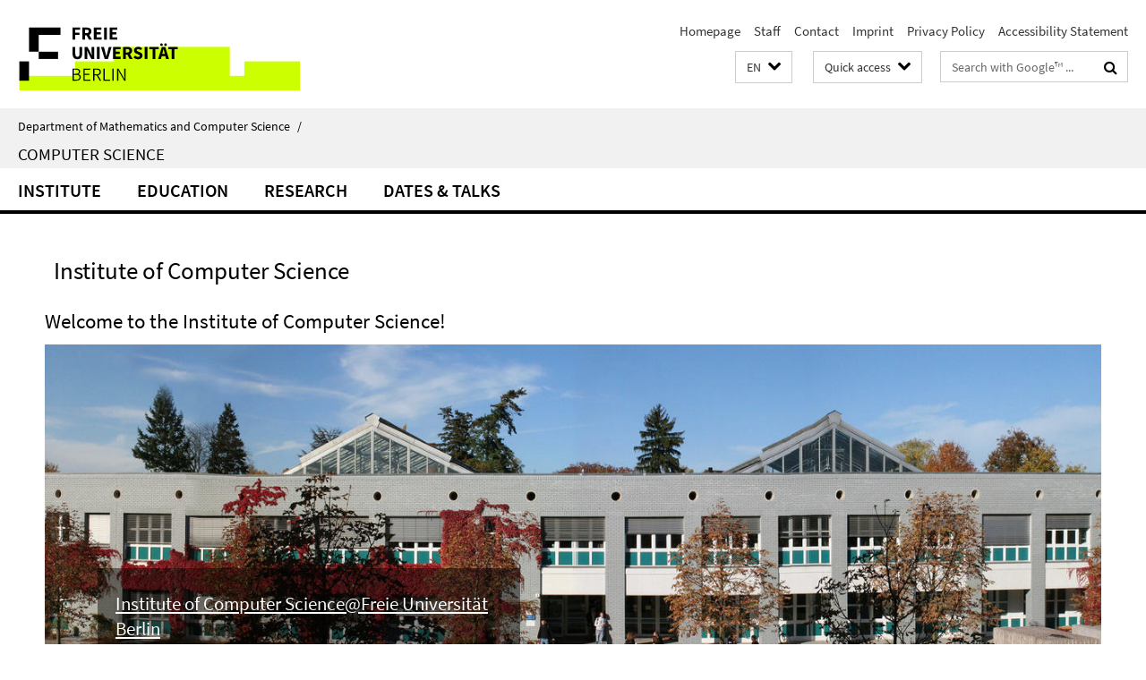

--- FILE ---
content_type: text/html; charset=utf-8
request_url: http://www.mi.fu-berlin.de/en/inf/index.html
body_size: 13483
content:
<!DOCTYPE html><!-- rendered 2026-01-15 10:41:07 (UTC) --><html class="ltr" lang="en"><head><title>Computer Science • Department of Mathematics and Computer Science</title><!-- BEGIN Fragment default/25123017/views/head_meta/15399497/1607513012?114254:1823 -->
<meta charset="utf-8" /><meta content="IE=edge" http-equiv="X-UA-Compatible" /><meta content="width=device-width, initial-scale=1.0" name="viewport" /><meta content="authenticity_token" name="csrf-param" />
<meta content="0z+yhyrAhOf/pHbFQdShxwez5b2HVF/8b1jidt+E2Yw=" name="csrf-token" /><meta content="Computer Science" property="og:title" /><meta content="website" property="og:type" /><meta content="https://www.mi.fu-berlin.de/en/inf/index.html" property="og:url" /><!-- BEGIN Fragment default/25123017/views/open_graph_image/15458724/1751466524?135042:20011 -->
<!-- END Fragment default/25123017/views/open_graph_image/15458724/1751466524?135042:20011 -->
<meta content="index,follow" name="robots" /><meta content="2006-09-05" name="dc.date" /><meta content="Computer Science" name="dc.name" /><meta content="DE-BE" name="geo.region" /><meta content="Berlin" name="geo.placename" /><meta content="52.448131;13.286102" name="geo.position" /><link href="https://www.mi.fu-berlin.de/en/inf/index.html" rel="canonical" /><!-- BEGIN Fragment default/25123017/views/favicon/15458724/1751466524?191741:72019 -->
<link href="/assets/default2/favicon-12a6f1b0e53f527326498a6bfd4c3abd.ico" rel="shortcut icon" /><!-- END Fragment default/25123017/views/favicon/15458724/1751466524?191741:72019 -->
<!-- BEGIN Fragment default/25123017/head/rss/false/15460692/1750438800?145417:22003 -->
<link href="https://www.mi.fu-berlin.de/news-fb-gesamtliste/index.rss?format=rss" rel="alternate" title="" type="application/rss+xml" /><!-- END Fragment default/25123017/head/rss/false/15460692/1750438800?145417:22003 -->
<!-- END Fragment default/25123017/views/head_meta/15399497/1607513012?114254:1823 -->
<!-- BEGIN Fragment default/25123017/head/assets/15458724/1751466524/?111420:86400 -->
<link href="/assets/default2/default_application-part-1-841e7928a8.css" media="all" rel="stylesheet" type="text/css" /><link href="/assets/default2/default_application-part-2-168016bf56.css" media="all" rel="stylesheet" type="text/css" /><script src="/assets/default2/application-781670a880dd5cd1754f30fcf22929cb.js" type="text/javascript"></script><!--[if lt IE 9]><script src="/assets/default2/html5shiv-d11feba7bd03bd542f45c2943ca21fed.js" type="text/javascript"></script><script src="/assets/default2/respond.min-31225ade11a162d40577719d9a33d3ee.js" type="text/javascript"></script><![endif]--><meta content="Rails Connector for Infopark CMS Fiona by Infopark AG (www.infopark.de); Version 6.8.2.36.82613853" name="generator" /><!-- END Fragment default/25123017/head/assets/15458724/1751466524/?111420:86400 -->
</head><body class="site-inf home layout-size-XL"><div class="debug page" data-current-path="/en/inf/"><a class="sr-only" href="#content">Springe direkt zu Inhalt </a><div class="horizontal-bg-container-header nocontent"><div class="container container-header"><header><!-- BEGIN Fragment default/25123017/header-part-1/15399497/1607513012/?004343:86400 -->
<a accesskey="O" id="seitenanfang"></a><a accesskey="H" href="https://www.fu-berlin.de/" hreflang="" id="fu-logo-link" title="Zur Startseite der Freien Universität Berlin"><svg id="fu-logo" version="1.1" viewBox="0 0 775 187.5" x="0" y="0"><defs><g id="fu-logo-elements"><g><polygon points="75 25 156.3 25 156.3 43.8 100 43.8 100 87.5 75 87.5 75 25"></polygon><polygon points="100 87.5 150 87.5 150 106.3 100 106.3 100 87.5"></polygon><polygon points="50 112.5 75 112.5 75 162.5 50 162.5 50 112.5"></polygon></g><g><path d="M187.5,25h19.7v5.9h-12.7v7.2h10.8v5.9h-10.8v12.2h-7.1V25z"></path><path d="M237.7,56.3l-7.1-12.5c3.3-1.5,5.6-4.4,5.6-9c0-7.4-5.4-9.7-12.1-9.7h-11.3v31.3h7.1V45h3.9l6,11.2H237.7z M219.9,30.6 h3.6c3.7,0,5.7,1,5.7,4.1c0,3.1-2,4.7-5.7,4.7h-3.6V30.6z"></path><path d="M242.5,25h19.6v5.9h-12.5v6.3h10.7v5.9h-10.7v7.2h13v5.9h-20.1V25z"></path><path d="M269,25h7.1v31.3H269V25z"></path><path d="M283.2,25h19.6v5.9h-12.5v6.3h10.7v5.9h-10.7v7.2h13v5.9h-20.1V25z"></path></g><g><path d="M427.8,72.7c2,0,3.4-1.4,3.4-3.4c0-1.9-1.4-3.4-3.4-3.4c-2,0-3.4,1.4-3.4,3.4C424.4,71.3,425.8,72.7,427.8,72.7z"></path><path d="M417.2,72.7c2,0,3.4-1.4,3.4-3.4c0-1.9-1.4-3.4-3.4-3.4c-2,0-3.4,1.4-3.4,3.4C413.8,71.3,415.2,72.7,417.2,72.7z"></path><path d="M187.5,91.8V75h7.1v17.5c0,6.1,1.9,8.2,5.4,8.2c3.5,0,5.5-2.1,5.5-8.2V75h6.8v16.8c0,10.5-4.3,15.1-12.3,15.1 C191.9,106.9,187.5,102.3,187.5,91.8z"></path><path d="M218.8,75h7.2l8.2,15.5l3.1,6.9h0.2c-0.3-3.3-0.9-7.7-0.9-11.4V75h6.7v31.3h-7.2L228,90.7l-3.1-6.8h-0.2 c0.3,3.4,0.9,7.6,0.9,11.3v11.1h-6.7V75z"></path><path d="M250.4,75h7.1v31.3h-7.1V75z"></path><path d="M261,75h7.5l3.8,14.6c0.9,3.4,1.6,6.6,2.5,10h0.2c0.9-3.4,1.6-6.6,2.5-10l3.7-14.6h7.2l-9.4,31.3h-8.5L261,75z"></path><path d="M291.9,75h19.6V81h-12.5v6.3h10.7v5.9h-10.7v7.2h13v5.9h-20.1V75z"></path><path d="M342.8,106.3l-7.1-12.5c3.3-1.5,5.6-4.4,5.6-9c0-7.4-5.4-9.7-12.1-9.7H318v31.3h7.1V95.1h3.9l6,11.2H342.8z M325.1,80.7 h3.6c3.7,0,5.7,1,5.7,4.1c0,3.1-2,4.7-5.7,4.7h-3.6V80.7z"></path><path d="M344.9,102.4l4.1-4.8c2.2,1.9,5.1,3.3,7.7,3.3c2.9,0,4.4-1.2,4.4-3c0-2-1.8-2.6-4.5-3.7l-4.1-1.7c-3.2-1.3-6.3-4-6.3-8.5 c0-5.2,4.6-9.3,11.1-9.3c3.6,0,7.4,1.4,10.1,4.1l-3.6,4.5c-2.1-1.6-4-2.4-6.5-2.4c-2.4,0-4,1-4,2.8c0,1.9,2,2.6,4.8,3.7l4,1.6 c3.8,1.5,6.2,4.1,6.2,8.5c0,5.2-4.3,9.7-11.8,9.7C352.4,106.9,348.1,105.3,344.9,102.4z"></path><path d="M373.9,75h7.1v31.3h-7.1V75z"></path><path d="M394.4,81h-8.6V75H410V81h-8.6v25.3h-7.1V81z"></path><path d="M429.2,106.3h7.5L426.9,75h-8.5l-9.8,31.3h7.2l1.9-7.4h9.5L429.2,106.3z M419.2,93.4l0.8-2.9c0.9-3.1,1.7-6.8,2.5-10.1 h0.2c0.8,3.3,1.7,7,2.5,10.1l0.7,2.9H419.2z"></path><path d="M443.6,81h-8.6V75h24.3V81h-8.6v25.3h-7.1V81z"></path></g><g><path d="M187.5,131.2h8.9c6.3,0,10.6,2.2,10.6,7.6c0,3.2-1.7,5.8-4.7,6.8v0.2c3.9,0.7,6.5,3.2,6.5,7.5c0,6.1-4.7,9.1-11.7,9.1 h-9.6V131.2z M195.7,144.7c5.8,0,8.1-2.1,8.1-5.5c0-3.9-2.7-5.4-7.9-5.4h-5.1v10.9H195.7z M196.5,159.9c5.7,0,9.1-2.1,9.1-6.6 c0-4.1-3.3-6-9.1-6h-5.8v12.6H196.5z"></path><path d="M215.5,131.2h17.6v2.8h-14.4v10.6h12.1v2.8h-12.1v12.3h14.9v2.8h-18.1V131.2z"></path><path d="M261.5,162.5l-8.2-14c4.5-0.9,7.4-3.8,7.4-8.7c0-6.3-4.4-8.6-10.7-8.6h-9.4v31.3h3.3v-13.7h6l7.9,13.7H261.5z M243.8,133.9h5.6c5.1,0,8,1.6,8,5.9c0,4.3-2.8,6.3-8,6.3h-5.6V133.9z"></path><path d="M267.4,131.2h3.3v28.5h13.9v2.8h-17.2V131.2z"></path><path d="M290.3,131.2h3.3v31.3h-3.3V131.2z"></path><path d="M302.6,131.2h3.4l12,20.6l3.4,6.4h0.2c-0.2-3.1-0.4-6.4-0.4-9.6v-17.4h3.1v31.3H321l-12-20.6l-3.4-6.4h-0.2 c0.2,3.1,0.4,6.2,0.4,9.4v17.6h-3.1V131.2z"></path></g></g></defs><g id="fu-logo-rects"></g><use x="0" xlink:href="#fu-logo-elements" y="0"></use></svg></a><script>"use strict";var svgFLogoObj = document.getElementById("fu-logo");var rectsContainer = svgFLogoObj.getElementById("fu-logo-rects");var svgns = "http://www.w3.org/2000/svg";var xlinkns = "http://www.w3.org/1999/xlink";function createRect(xPos, yPos) {  var rectWidth = ["300", "200", "150"];  var rectHeight = ["75", "100", "150"];  var rectXOffset = ["0", "100", "50"];  var rectYOffset = ["0", "75", "150"];  var x = rectXOffset[getRandomIntInclusive(0, 2)];  var y = rectYOffset[getRandomIntInclusive(0, 2)];  if (xPos == "1") {    x = x;  }  if (xPos == "2") {    x = +x + 193.75;  }  if (xPos == "3") {    x = +x + 387.5;  }  if (xPos == "4") {    x = +x + 581.25;  }  if (yPos == "1") {    y = y;  }  if (yPos == "2") {    y = +y + 112.5;  }  var cssClasses = "rectangle";  var rectColor = "#CCFF00";  var style = "fill: ".concat(rectColor, ";");  var rect = document.createElementNS(svgns, "rect");  rect.setAttribute("x", x);  rect.setAttribute("y", y);  rect.setAttribute("width", rectWidth[getRandomIntInclusive(0, 2)]);  rect.setAttribute("height", rectHeight[getRandomIntInclusive(0, 2)]);  rect.setAttribute("class", cssClasses);  rect.setAttribute("style", style);  rectsContainer.appendChild(rect);}function getRandomIntInclusive(min, max) {  min = Math.ceil(min);  max = Math.floor(max);  return Math.floor(Math.random() * (max - min + 1)) + min;}function makeGrid() {  for (var i = 1; i < 17; i = i + 1) {    if (i == "1") {      createRect("1", "1");    }    if (i == "2") {      createRect("2", "1");    }    if (i == "3") {      createRect("3", "1");    }    if (i == "5") {      createRect("1", "2");    }    if (i == "6") {      createRect("2", "2");    }    if (i == "7") {      createRect("3", "2");    }    if (i == "8") {      createRect("4", "2");    }  }}makeGrid();</script><a accesskey="H" href="https://www.fu-berlin.de/" hreflang="" id="fu-label-link" title="Zur Startseite der Freien Universität Berlin"><div id="fu-label-wrapper"><svg id="fu-label" version="1.1" viewBox="0 0 50 50" x="0" y="0"><defs><g id="fu-label-elements"><rect height="50" id="fu-label-bg" width="50"></rect><g><polygon points="19.17 10.75 36.01 10.75 36.01 14.65 24.35 14.65 24.35 23.71 19.17 23.71 19.17 10.75"></polygon><polygon points="24.35 23.71 34.71 23.71 34.71 27.6 24.35 27.6 24.35 23.71"></polygon><polygon points="13.99 28.88 19.17 28.88 19.17 39.25 13.99 39.25 13.99 28.88"></polygon></g></g></defs><use x="0" xlink:href="#fu-label-elements" y="0"></use></svg></div><div id="fu-label-text">Freie Universität Berlin</div></a><h1 class="hide">Department of Mathematics and Computer Science</h1><hr class="hide" /><h2 class="sr-only">Service Navigation</h2><ul class="top-nav no-print"><li><a href="/en/index.html" rel="index" title="To the Homepage of: Department of Mathematics and Computer Science">Homepage</a></li><li><a href="/people/index.html" title="">Staff</a></li><li><a href="/en/inf/contact/index.html" title="">Contact</a></li><li><a href="/en/fb/impressum/index.html" title="">Imprint</a></li><li><a href="https://www.fu-berlin.de/en/datenschutz.html" title="">Privacy Policy</a></li><li><a href="https://www.fu-berlin.de/$REDIRECTS/accessibility.html" title="">Accessibility Statement</a></li></ul><!-- END Fragment default/25123017/header-part-1/15399497/1607513012/?004343:86400 -->
<a class="services-menu-icon no-print"><div class="icon-close icon-cds icon-cds-wrong" style="display: none;"></div><div class="icon-menu"><div class="dot"></div><div class="dot"></div><div class="dot"></div></div></a><div class="services-search-icon no-print"><div class="icon-close icon-cds icon-cds-wrong" style="display: none;"></div><div class="icon-search fa fa-search"></div></div><div class="services no-print"><!-- BEGIN Fragment default/25123017/header/languages/15399497/1607513012/?124814:4027 -->
<div class="services-language dropdown"><div aria-haspopup="listbox" aria-label="Sprache auswählen" class="services-dropdown-button btn btn-default" id="lang" role="button"><span aria-label="English">EN</span><div class="services-dropdown-button-icon"><div class="fa fa-chevron-down services-dropdown-button-icon-open"></div><div class="fa fa-chevron-up services-dropdown-button-icon-close"></div></div></div><ul class="dropdown-menu dropdown-menu-right" role="listbox" tabindex="-1"><li role="option"><a class="fub-language-version" data-locale="de" href="#" hreflang="de" lang="de" title="Deutschsprachige Version">DE: Deutsch</a></li><li aria-disabled="true" aria-selected="true" class="disabled" role="option"><a href="#" lang="en" title="This page is an English version">EN: English</a></li></ul></div><!-- END Fragment default/25123017/header/languages/15399497/1607513012/?124814:4027 -->
<!-- BEGIN Fragment default/25123017/header-part-2/15399497/1607513012/?111231:86400 -->
<div class="services-quick-access dropdown"><div class="services-dropdown-button btn btn-default" id="quick-access">Quick access<div class="services-dropdown-button-icon"><div class="fa fa-chevron-down services-dropdown-button-icon-open"></div><div class="fa fa-chevron-up services-dropdown-button-icon-close"></div></div></div><div class="dropdown-menu dropdown-menu-right direct-access-wrapper cms-box-ajax-content" data-ajax-url="/en/_schnellzugriff-en/schnellzugriff/index.html?comp=direct_access&amp;irq=1"><div class="spinner direct-access-panel" style="display: none; width: 16px; padding: 20px;"><img alt="spinner" src="/assets/default2/spinner-39a0a2170912fd2acf310826322141db.gif" /></div></div></div><div class="services-search"><form action="/en/_search/index.html" class="fub-google-search-form" id="search-form" method="get" role="search"><input name="ie" type="hidden" value="UTF-8" /><label class="search-label" for="search-input">Search terms</label><input autocomplete="off" class="search-input" id="search-input" name="q" placeholder="Search with Google™ ..." title="Please enter search term here" type="text" /><button class="search-button" id="search_button" title="Search with Google™ ..." type="submit"><i class="fa fa-search"></i></button></form><div class="search-privacy-link"><a href="http://www.fu-berlin.de/en/redaktion/impressum/datenschutzhinweise#faq_06_externe_suche" title="Information about data transfer when using Google Search™">Information about data transfer when using Google Search™</a></div></div><!-- END Fragment default/25123017/header-part-2/15399497/1607513012/?111231:86400 -->
</div></header></div></div><div class="horizontal-bg-container-identity nocontent"><div class="container container-identity"><div class="identity closed"><i class="identity-text-parent-icon-close fa fa-angle-up no-print"></i><i class="identity-text-parent-icon-open fa fa-angle-down no-print"></i><div class="identity-text-parent no-print"><a class="identity-text-parent-first" href="/en/index.html" rel="index" title="To the Homepage of: ">Department of Mathematics and Computer Science<span class="identity-text-separator">/</span></a></div><h2 class="identity-text-main"><a href="/en/inf/index.html" title="To the Homepage of:  Computer Science">Computer Science</a></h2></div></div></div><!-- BEGIN Fragment default/25123017/navbar-wrapper-ajax/0/15399497/1607513012/?121231:3600 -->
<div class="navbar-wrapper cms-box-ajax-content" data-ajax-url="/en/inf/index.html?comp=navbar&amp;irq=1&amp;pm=0"><nav class="main-nav-container no-print" style=""><div class="container main-nav-container-inner"><div class="main-nav-scroll-buttons" style="display:none"><div id="main-nav-btn-scroll-left" role="button"><div class="fa fa-angle-left"></div></div><div id="main-nav-btn-scroll-right" role="button"><div class="fa fa-angle-right"></div></div></div><div class="main-nav-toggle"><span class="main-nav-toggle-text">Menu</span><span class="main-nav-toggle-icon"><span class="line"></span><span class="line"></span><span class="line"></span></span></div><ul class="main-nav level-1" id="fub-main-nav"><li class="main-nav-item level-1 has-children" data-index="0" data-menu-item-path="#" data-menu-shortened="0"><a class="main-nav-item-link level-1" href="#" title="loading...">Institute</a><div class="icon-has-children"><div class="fa fa-angle-right"></div><div class="fa fa-angle-down"></div><div class="fa fa-angle-up"></div></div><div class="container main-nav-parent level-2" style="display:none"><p style="margin: 20px;">loading... </p></div></li><li class="main-nav-item level-1 has-children" data-index="1" data-menu-item-path="#" data-menu-shortened="0"><a class="main-nav-item-link level-1" href="#" title="loading...">Education</a><div class="icon-has-children"><div class="fa fa-angle-right"></div><div class="fa fa-angle-down"></div><div class="fa fa-angle-up"></div></div><div class="container main-nav-parent level-2" style="display:none"><p style="margin: 20px;">loading... </p></div></li><li class="main-nav-item level-1 has-children" data-index="2" data-menu-item-path="#" data-menu-shortened="0"><a class="main-nav-item-link level-1" href="#" title="loading...">Research</a><div class="icon-has-children"><div class="fa fa-angle-right"></div><div class="fa fa-angle-down"></div><div class="fa fa-angle-up"></div></div><div class="container main-nav-parent level-2" style="display:none"><p style="margin: 20px;">loading... </p></div></li><li class="main-nav-item level-1 has-children" data-index="3" data-menu-item-path="#" data-menu-shortened="0"><a class="main-nav-item-link level-1" href="#" title="loading...">Dates &amp; Talks</a><div class="icon-has-children"><div class="fa fa-angle-right"></div><div class="fa fa-angle-down"></div><div class="fa fa-angle-up"></div></div><div class="container main-nav-parent level-2" style="display:none"><p style="margin: 20px;">loading... </p></div></li></ul></div><div class="main-nav-flyout-global"><div class="container"></div><button id="main-nav-btn-flyout-close" type="button"><div id="main-nav-btn-flyout-close-container"><i class="fa fa-angle-up"></i></div></button></div></nav></div><script type="text/javascript">$(document).ready(function () { Luise.Navigation.init(); });</script><!-- END Fragment default/25123017/navbar-wrapper-ajax/0/15399497/1607513012/?121231:3600 -->
<!-- BEGIN Fragment default/25123017/fu_startseiten_ordner/flexible/15399497/1607513012/?115108:601 -->
<main class="content-wrapper cms-content-wrapper-flexible-inf"><div class="container breadcrumbs-container nocontent"></div><noscript><div class="container"><div class="box box-warning"><em class="mark-4">Please enable JavaScript in Your browser.</em></div></div></noscript><a id="content"></a><div class="horizontal-bg-container horizontal-bg-container-1 horizontal-bg-container-odd"><div class="container"><div class="row layout-12 row-page-heading"><div class="col-xs-12"><div class="box box-page-heading"><h1>Institute of Computer Science</h1></div></div></div><div class="row layout-12" id="cms-id-row-1"><div class="fub-fu_aufmacher_slideshow_ordner col-xl-12 col-l-12 col-m-12 col-s-12 col-xs-12 fub-content-element-spotlights-landing-page" data-debug-content-element-colspan="12"><!-- BEGIN Fragment default/25123017/fu_aufmacher_slideshow_ordner/12/84844622/1530093589/?115103:599 -->
<h2>Welcome to the Institute of Computer Science!</h2><div class="box-slideshow box-slideshow-content-element box-slideshow-cms-12" data-autostart="1" style="display:none"><div class="box-slideshow-container"><span class="box-slideshow-image" data-cycle-desc="<p>&lt;a href=&#x27;/en/inf/index.html&#x27; title=&#x27;Read more&#x27;&gt;&lt;h3&gt;Institute of Computer Science@Freie Universität Berlin&lt;/h3&gt;&lt;p&gt;Excellent research and teaching for an open, digital society.&lt;/p&gt;&lt;/a&gt;</p>" data-overlay-align="overlay-left"><picture data-colspan="12" data-image-max-width="" data-image-size="L"><source data-screen-size='xl' srcset='/en/inf/_inhaltselemente-rd/spotlights-landing-page/images/inf-herbst-h1000.jpg?width=1300 1x, /en/inf/_inhaltselemente-rd/spotlights-landing-page/images/inf-herbst-h1000.jpg?width=3000 2x, /en/inf/_inhaltselemente-rd/spotlights-landing-page/images/inf-herbst-h1000.jpg?width=4000 3x' media='(min-width: 1200px)' ><source data-screen-size='l' srcset='/en/inf/_inhaltselemente-rd/spotlights-landing-page/images/inf-herbst-h1000.jpg?width=1300 1x, /en/inf/_inhaltselemente-rd/spotlights-landing-page/images/inf-herbst-h1000.jpg?width=3000 2x, /en/inf/_inhaltselemente-rd/spotlights-landing-page/images/inf-herbst-h1000.jpg?width=4000 3x' media='(min-width: 990px)' ><source data-screen-size='m' srcset='/en/inf/_inhaltselemente-rd/spotlights-landing-page/images/inf-herbst-h1000.jpg?width=1000 1x, /en/inf/_inhaltselemente-rd/spotlights-landing-page/images/inf-herbst-h1000.jpg?width=2000 2x, /en/inf/_inhaltselemente-rd/spotlights-landing-page/images/inf-herbst-h1000.jpg?width=3000 3x' media='(min-width: 768px)' ><source data-screen-size='s' srcset='/en/inf/_inhaltselemente-rd/spotlights-landing-page/images/inf-herbst-h1000.jpg?width=1000 1x, /en/inf/_inhaltselemente-rd/spotlights-landing-page/images/inf-herbst-h1000.jpg?width=2000 2x, /en/inf/_inhaltselemente-rd/spotlights-landing-page/images/inf-herbst-h1000.jpg?width=3000 3x' media='(min-width: 520px)' ><source data-screen-size='xs' srcset='/en/inf/_inhaltselemente-rd/spotlights-landing-page/images/inf-herbst-h1000.jpg?width=500 1x, /en/inf/_inhaltselemente-rd/spotlights-landing-page/images/inf-herbst-h1000.jpg?width=1000 2x, /en/inf/_inhaltselemente-rd/spotlights-landing-page/images/inf-herbst-h1000.jpg?width=2000 3x' ><img alt="inf-herbst-h1000" class="figure-img" data-image-obj-id="84844938" src="/en/inf/_inhaltselemente-rd/spotlights-landing-page/images/inf-herbst-h1000.jpg?width=1300" style="width:100%;" /></picture></span></div><div class="box-slideshow-overlay"></div></div><!-- END Fragment default/25123017/fu_aufmacher_slideshow_ordner/12/84844622/1530093589/?115103:599 -->
</div></div></div></div><div class="horizontal-bg-container horizontal-bg-container-2 horizontal-bg-container-even"><div class="container"><div class="row layout-3-3-3-3" id="cms-id-row-2"><div class="fub-fu_news_ordner col-xl-3 col-l-3 col-m-6 col-s-12 col-xs-12 fub-content-element-news" data-debug-content-element-colspan="3"><!-- BEGIN Fragment default/25123017/news-box-outer/15458766/1751466096/?114633:3600 -->
<div class="box box-news-list-v1 box-border box-news-cms-5"><h3 class="box-news-list-v1-headline">Nachrichten des Fachbereichs/News from the Department</h3><div class="news cms-box-ajax-content" data-ajax-url="/fb/news/index.html?irq=1&amp;page=1"><div class="spinner news" style="display: none; width: 16px; padding: 20px;"><img alt="spinner" src="/assets/default2/spinner-39a0a2170912fd2acf310826322141db.gif" /></div><noscript><em class="mark-4">Zur Anzeige dieser Inhalte wird JavaScript benötigt.</em><p><a href="/fb/news/index.html" title="Nachrichten des Fachbereichs/News from the Department">Übersicht</a></p></noscript></div></div><!-- END Fragment default/25123017/news-box-outer/15458766/1751466096/?114633:3600 -->
</div><div class="fub-fu_termin_ordner col-xl-3 col-l-3 col-m-6 col-s-12 col-xs-12 fub-content-element-events" data-debug-content-element-colspan="3"><!-- BEGIN Fragment default/25123017/fu_termin_ordner/3/acf9cc40e489213c86d0a7b45555632746708934/48208990/1738263527/?122541:3600 -->
<div class="box box-event-list-v1 box-border box-events-cms-3"><h3 class="box-event-list-v1-headline">Kol­lo­quien &amp; Vorträge/Colloquia &amp; Talks</h3><div class="cms-box-ajax-content"><div class="events" data-ajax-url="/events/index.html?irq=1&amp;page=1"><div class="spinner events" style="display: none; width: 16px; padding: 20px;"><img alt="spinner" src="/assets/default2/spinner-39a0a2170912fd2acf310826322141db.gif" /></div><noscript><em class="mark-4">Zur Anzeige dieser Inhalte wird JavaScript benötigt.</em><p><a href="/events/index.html" title="Kol­lo­quien &amp; Vorträge/Colloquia &amp; Talks">Übersicht</a></p></noscript></div></div></div><!-- END Fragment default/25123017/fu_termin_ordner/3/acf9cc40e489213c86d0a7b45555632746708934/48208990/1738263527/?122541:3600 -->
</div><div class="clearfix visible-m"></div><div class="fub-fu_news_ordner col-xl-3 col-l-3 col-m-6 col-s-12 col-xs-12 fub-content-element-news" data-debug-content-element-colspan="3"><!-- BEGIN Fragment default/25123017/news-box-outer/15398741/1351080272/?122134:3600 -->
<div class="box box-news-list-v1 box-border box-news-cms-5"><h3 class="box-news-list-v1-headline">Informatik Nachrichten</h3><div class="news cms-box-ajax-content" data-ajax-url="/inf/news/index.html?irq=1&amp;page=1"><div class="spinner news" style="display: none; width: 16px; padding: 20px;"><img alt="spinner" src="/assets/default2/spinner-39a0a2170912fd2acf310826322141db.gif" /></div><noscript><em class="mark-4">Please enable JavaScript.</em><p><a href="/inf/news/index.html" title="Informatik Nachrichten">overview</a></p></noscript></div></div><!-- END Fragment default/25123017/news-box-outer/15398741/1351080272/?122134:3600 -->
</div><div class="fub-fu_termin_ordner col-xl-3 col-l-3 col-m-6 col-s-12 col-xs-12 fub-content-element-events" data-debug-content-element-colspan="3"><!-- BEGIN Fragment default/25123017/fu_termin_ordner/3/bec3df0e75bae3e080f43b44d996a41d6011ab29/84523386/1525980996/?121232:3600 -->
<div class="box box-event-list-v1 box-border box-events-cms-3"><h3 class="box-event-list-v1-headline">Termine aus den AGs</h3><div class="cms-box-ajax-content"><div class="events" data-ajax-url="/en/inf/groups/events/index.html?irq=1&amp;page=1"><div class="spinner events" style="display: none; width: 16px; padding: 20px;"><img alt="spinner" src="/assets/default2/spinner-39a0a2170912fd2acf310826322141db.gif" /></div><noscript><em class="mark-4">Please enable JavaScript.</em><p><a href="/en/inf/groups/events/index.html" title="Termine aus den AGs">overview</a></p></noscript></div></div></div><!-- END Fragment default/25123017/fu_termin_ordner/3/bec3df0e75bae3e080f43b44d996a41d6011ab29/84523386/1525980996/?121232:3600 -->
</div></div></div></div><div class="horizontal-bg-container horizontal-bg-container-3 horizontal-bg-container-odd"><div class="container"><div class="row layout-9-3" id="cms-id-row-3"><div class="fub-fu_aufmacher_karussell_ordner col-xl-9 col-l-9 col-m-9 col-s-12 col-xs-12 fub-content-element-overview" data-debug-content-element-colspan="9"><!-- BEGIN Fragment default/25123017/fu_aufmacher_karussell_ordner/9/85030724/1520325899/?115106:599 -->
<div class="box-carousel"><h2 class="box-carousel-headline">Studying Computer Science@FU!</h2><div class="cms-carousel box-carousel-cms-9 box-carousel-xl-3" data-breakpont-sizes="{&quot;XL&quot;:3,&quot;XS&quot;:1,&quot;M&quot;:2,&quot;L&quot;:3,&quot;S&quot;:2}" data-random="0" style="display:none"><div class="box-carousel-container"><div class="box-carousel-element" data-index="0"><div class="box-carousel-img-cycle-full"><picture data-adaptive-with="700"><source data-screen-size='-' srcset='/inf/_stud/media/150902-sommeruni-hut.jpg?width=700 1x, /inf/_stud/media/150902-sommeruni-hut.jpg?width=2000 2x, /inf/_stud/media/150902-sommeruni-hut.jpg?width=3000 3x' ><img alt="Informatik enlightened - Was Autos, Blumen und Menschen verbindet" class="figure-img" data-image-obj-id="84360362" src="/inf/_stud/media/150902-sommeruni-hut.jpg?width=700" /></picture></div><div class="box-carousel-text-wrapper-half"><h2 class="box-carousel-title">From High School to University</h2><div class="box-carousel-text-cycle hyphens"><p>We support our students right from the beginning. We know that time is precious and therefore offer various ways to explore Computer Science studies before starting the bachelor's program. Special courses for pupils can later on shorten the duration of studies.</p></div><div class="box-carousel-links-cycle"><ul class="box-teaser-list-link-list fa-ul"><li><a href="https://pro.inf.fu-berlin.de/en/index.php/" target="_self"><i class="fa fa-li fa-chevron-right"></i>ProInformatik</a></li><li><a href="http://www.fu-berlin.de/sites/sommeruni/index.html" target="_self"><i class="fa fa-li fa-chevron-right"></i>Sommeruni (German)</a></li><li><a href="http://www.osa.fu-berlin.de/informatik/start/startseite/index.html" target="_self"><i class="fa fa-li fa-chevron-right"></i>Online-Assistent zur Studienfachwahl (German)</a></li><li><a href="http://www.fu-berlin.de/sites/eins/index.html" target="_self"><i class="fa fa-li fa-chevron-right"></i>Orientierungsstudium EinS@FU (German)</a></li><li><a href="http://www.fu-berlin.de/en/studium/bewerbung/index.html" target="_self"><i class="fa fa-li fa-chevron-right"></i>Application</a></li></ul></div></div></div><div class="box-carousel-element" data-index="1"><div class="box-carousel-img-cycle-full"><picture data-adaptive-with="700"><source data-screen-size='-' srcset='/inf/_stud/media/Inf-Hoersaal.jpg?width=700 1x, /inf/_stud/media/Inf-Hoersaal.jpg?width=2000 2x, /inf/_stud/media/Inf-Hoersaal.jpg?width=3000 3x' ><img alt="Inf-Hoersaal" class="figure-img" data-image-obj-id="84360388" src="/inf/_stud/media/Inf-Hoersaal.jpg?width=700" /></picture></div><div class="box-carousel-text-wrapper-half"><h2 class="box-carousel-title">Bachelor and Master</h2><div class="box-carousel-text-cycle hyphens"><p>Our bachelor's and master's programs get students ready for real world problems providing them a sound theoretical basis. We support a holistic approach to education offering interdisciplinary courses. In addition, many events and activities at the institute enrich Computer Science studies on the green campus of FU Berlin.</p></div><div class="box-carousel-links-cycle"><ul class="box-teaser-list-link-list fa-ul"><li><a href="/en/inf/stud/bachelor/index.html" target="_self"><i class="fa fa-li fa-chevron-right"></i>Bachelor&#39;s program</a></li><li><a href="/en/inf/stud/master/index.html" target="_self"><i class="fa fa-li fa-chevron-right"></i>Master&#39;s program</a></li><li><a href="/en/inf/stud/lehramtbachelor_inf/index.html" target="_self"><i class="fa fa-li fa-chevron-right"></i>School Teacher Bachelor</a></li><li><a href="/stud/international/index.html" target="_self"><i class="fa fa-li fa-chevron-right"></i>International office</a></li><li><a href="/en/stud/beratungszentrum/index.html" target="_self"><i class="fa fa-li fa-chevron-right"></i>Student Advisory Center</a></li></ul></div></div></div><div class="box-carousel-element" data-index="2"><div class="box-carousel-img-cycle-full"><picture data-adaptive-with="700"><source data-screen-size='-' srcset='/inf/_stud/media/phdstudents-discussion.png?width=700 1x, /inf/_stud/media/phdstudents-discussion.png?width=2000 2x, /inf/_stud/media/phdstudents-discussion.png?width=3000 3x' ><img alt="phdstudents-discussion" class="figure-img" data-image-obj-id="84360510" src="/inf/_stud/media/phdstudents-discussion.png?width=700" /></picture></div><div class="box-carousel-text-wrapper-half"><h2 class="box-carousel-title">Doctorate</h2><div class="box-carousel-text-cycle hyphens"><p>International top level research is our research group's standard. We offer an inspiring environment for excellent research. Our highly skilled graduates stay in academics as professors, found successful startup companies, or take over leading positions in well-established companies.</p></div><div class="box-carousel-links-cycle"><ul class="box-teaser-list-link-list fa-ul"><li><a href="/en/inf/groups/index.html" target="_self"><i class="fa fa-li fa-chevron-right"></i>Research groups</a></li><li><a href="/en/stud/prom-habil/index.html" target="_self"><i class="fa fa-li fa-chevron-right"></i>PhD and Post-Doc regulations</a></li></ul></div></div></div></div><div class="box-carousel-picture-credit"><div class="teaser-list-picture-credit-link no-print"><a class="fancybox" href="#fancy-inline-613" title=""><i class="fa fa-chevron-right"></i>Image Credits</a></div><div id="fancy-inline-613" style="display: none;"><h3 class="pop_headline_small">Image Credits</h3><div class="picture-credit-container clearfix"><img alt="Informatik enlightened - Was Autos, Blumen und Menschen verbindet" class="picture-credit-image" data-image-obj-id="84360362" src="/inf/_stud/media/150902-sommeruni-hut.jpg?width=700" title="" /><p>Informatik enlightened - Was Autos, Blumen und Menschen verbindet</p><p class="mark-6">Image Credit: Sommeruni</p></div><div class="picture-credit-container clearfix"><img alt="Inf-Hoersaal" class="picture-credit-image" data-image-obj-id="84360388" src="/inf/_stud/media/Inf-Hoersaal.jpg?width=700" title="" /><p>Inf-Hoersaal</p><p class="mark-6">Image Credit: &mdash;</p></div><div class="picture-credit-container clearfix"><img alt="phdstudents-discussion" class="picture-credit-image" data-image-obj-id="84360510" src="/inf/_stud/media/phdstudents-discussion.png?width=700" title="" /><p>phdstudents-discussion</p><p class="mark-6">Image Credit: &mdash;</p></div></div></div><button class="box-carousel-controls-prev icon-cds icon-cds-angle-left" rel="prev" style="display:none" title="previous page"></button><button class="box-carousel-controls-next icon-cds icon-cds-angle-right" rel="next" title="next page"></button><div class="box-carousel-pager" id="carousel-pager_85030724"></div></div></div><!-- END Fragment default/25123017/fu_aufmacher_karussell_ordner/9/85030724/1520325899/?115106:599 -->
</div><div class="fub-fu_aufmacher_karussell_ordner col-xl-3 col-l-3 col-m-3 col-s-12 col-xs-12 fub-content-element-voices" data-debug-content-element-colspan="3"><!-- BEGIN Fragment default/25123017/fu_aufmacher_karussell_ordner/3/85031729/1520325901/?115107:599 -->
<div class="box-carousel"><h2 class="box-carousel-headline">Voices</h2><div class="cms-carousel box-carousel-cms-3 box-carousel-xl-1" data-breakpont-sizes="{&quot;XL&quot;:1,&quot;XS&quot;:1,&quot;M&quot;:1,&quot;L&quot;:1,&quot;S&quot;:1}" data-random="0" style="display:none"><div class="box-carousel-container"><div class="box-carousel-element" data-index="0"><div class="box-carousel-img-cycle-full"><picture data-adaptive-with="700"><source data-screen-size='-' srcset='/inf/_stud/quotes/photos/benedikt-beckermann.jpg?width=700 1x, /inf/_stud/quotes/photos/benedikt-beckermann.jpg?width=2000 2x, /inf/_stud/quotes/photos/benedikt-beckermann.jpg?width=3000 3x' ><img alt="Benedikt Beckermann" class="figure-img" data-image-obj-id="84915775" src="/inf/_stud/quotes/photos/benedikt-beckermann.jpg?width=700" /></picture></div><div class="box-carousel-text-wrapper-half"><h2 class="box-carousel-title">Benedikt Beckermann (Bachelor)</h2><div class="box-carousel-text-cycle hyphens"><p>Why I chose Computer Science@FU? Because, in contrast to other universities in Berlin, the FU campus is surrounded by nature. What I like about the institute? The community spirit. You don't know everyone, but still everyone is being helpful and there is no selfish mindset.
<br/></p></div><div class="box-carousel-links-cycle"><ul class="box-teaser-list-link-list fa-ul"><li><a href="/en/inf/stud/index.html" target="_self"><i class="fa fa-li fa-chevron-right"></i>Studying Computer Science</a></li></ul></div></div></div><div class="box-carousel-element" data-index="1"><div class="box-carousel-img-cycle-full"><picture data-adaptive-with="700"><source data-screen-size='-' srcset='/inf/_stud/quotes/photos/anja-wolffgramm.jpg?width=700 1x, /inf/_stud/quotes/photos/anja-wolffgramm.jpg?width=2000 2x, /inf/_stud/quotes/photos/anja-wolffgramm.jpg?width=3000 3x' ><img alt="Anja Wolffgramm" class="figure-img" data-image-obj-id="84597932" src="/inf/_stud/quotes/photos/anja-wolffgramm.jpg?width=700" /></picture></div><div class="box-carousel-text-wrapper-half"><h2 class="box-carousel-title">Anja Wolffgramm (Bachelor)</h2><div class="box-carousel-text-cycle hyphens"><p>The familiar atmosphere at the institute makes it easy to connect with others. You make friends fast and meet friendly faces on the beautiful campus. Therefore, the challenging studies are fun!</p></div><div class="box-carousel-links-cycle"><ul class="box-teaser-list-link-list fa-ul"><li><a href="/en/inf/stud/index.html" target="_self"><i class="fa fa-li fa-chevron-right"></i>Studying Computer Science</a></li></ul></div></div></div></div><div class="box-carousel-picture-credit"><div class="teaser-list-picture-credit-link no-print"><a class="fancybox" href="#fancy-inline-7026" title=""><i class="fa fa-chevron-right"></i>Image Credits</a></div><div id="fancy-inline-7026" style="display: none;"><h3 class="pop_headline_small">Image Credits</h3><div class="picture-credit-container clearfix"><img alt="Benedikt Beckermann" class="picture-credit-image" data-image-obj-id="84915775" src="/inf/_stud/quotes/photos/benedikt-beckermann.jpg?width=700" title="" /><p>Benedikt Beckermann</p><p class="mark-6">Image Credit: Nicolas Lehmann</p></div><div class="picture-credit-container clearfix"><img alt="Anja Wolffgramm" class="picture-credit-image" data-image-obj-id="84597932" src="/inf/_stud/quotes/photos/anja-wolffgramm.jpg?width=700" title="" /><p>Anja Wolffgramm</p><p class="mark-6">Image Credit: &mdash;</p></div></div></div><button class="box-carousel-controls-prev icon-cds icon-cds-angle-left" rel="prev" style="display:none" title="previous page"></button><button class="box-carousel-controls-next icon-cds icon-cds-angle-right" rel="next" title="next page"></button><div class="box-carousel-pager" id="carousel-pager_85031729"></div></div></div><!-- END Fragment default/25123017/fu_aufmacher_karussell_ordner/3/85031729/1520325901/?115107:599 -->
</div></div></div></div><div class="horizontal-bg-container horizontal-bg-container-4 horizontal-bg-container-even"><div class="container"><div class="row layout-6-6" id="cms-id-row-4"><div class="fub-fu_aufmacher_karussell_ordner col-xl-6 col-l-6 col-m-12 col-s-12 col-xs-12 fub-content-element-profs" data-debug-content-element-colspan="6"><!-- BEGIN Fragment default/25123017/fu_aufmacher_karussell_ordner/6/85041569/1674198777/?115107:599 -->
<div class="box-carousel"><h2 class="box-carousel-headline">Professors of Computer Science</h2><div class="cms-carousel box-carousel-cms-6 box-carousel-xl-4" data-breakpont-sizes="{&quot;XL&quot;:2,&quot;XS&quot;:1,&quot;M&quot;:2,&quot;L&quot;:2,&quot;S&quot;:2}" data-random="1" style="display:none"><div class="box-carousel-container"><div class="box-carousel-element" data-index="0"><div class="box-carousel-img-cycle-full"><picture data-adaptive-with="700"><source data-screen-size='-' srcset='/inf/_faculty/profs/photo-laszlo-kozma.png?width=700 1x, /inf/_faculty/profs/photo-laszlo-kozma.png?width=2000 2x, /inf/_faculty/profs/photo-laszlo-kozma.png?width=3000 3x' ><img alt="László Kozma" class="figure-img" data-image-obj-id="100151022" src="/inf/_faculty/profs/photo-laszlo-kozma.png?width=700" /></picture></div><div class="box-carousel-text-wrapper-half"><h2 class="box-carousel-title">Prof. Dr. László Kozma</h2><div class="box-carousel-text-cycle hyphens"><p>László Kozma works since 2018 as Juniorprofessor at the Free University Berlin, in the Theoretical Informatics research group. He is interested in algorithms and combinatorics, focusing on the complexity of basic algorithmic problems and the efficiency and adaptive properties of data structures. He obtained his PhD from Saarland University in 2016.
<br/></p></div><div class="box-carousel-links-cycle"><ul class="box-teaser-list-link-list fa-ul"><li><a href="/inf/groups/ag-ti/members/professoren/Kozma_Laszlo.html" target="_self"><i class="fa fa-li fa-chevron-right"></i>Prof. Dr. László  Kozma</a></li></ul></div></div></div><div class="box-carousel-element" data-index="1"><div class="box-carousel-img-cycle-full"><picture data-adaptive-with="700"><source data-screen-size='-' srcset='/inf/_faculty/profs/photo-marian-margraf.jpg?width=700 1x, /inf/_faculty/profs/photo-marian-margraf.jpg?width=2000 2x, /inf/_faculty/profs/photo-marian-margraf.jpg?width=3000 3x' ><img alt="Prof. Dr. Marian Margraf" class="figure-img" data-image-obj-id="85259827" src="/inf/_faculty/profs/photo-marian-margraf.jpg?width=700" /></picture></div><div class="box-carousel-text-wrapper-half"><h2 class="box-carousel-title">Prof. Dr. Marian Margraf</h2><div class="box-carousel-text-cycle hyphens"><p>Marian Margraf studied mathematics in Kiel. After completing his doctorate he first worked as a cryptologist in the BSI and was responsible for introducing the German ID card from 2008 to 2012 at the Federal Ministry of the Interior. In 2014, Mr. Margraf received the endowment professorship of Bundesdruckerei at the FU Berlin. Since 2017, he also leads the department secure systems engineering of the Fraunhofer Institute AISEC.</p></div><div class="box-carousel-links-cycle"><ul class="box-teaser-list-link-list fa-ul"><li><a href="/inf/groups/ag-idm/members/1_Professor_inn_en/Marian-Margraf/index.html" target="_self"><i class="fa fa-li fa-chevron-right"></i>Homepage</a></li><li><a href="/inf/groups/ag-idm/index.html" target="_self"><i class="fa fa-li fa-chevron-right"></i>Informationssicherheit</a></li></ul></div></div></div><div class="box-carousel-element" data-index="2"><div class="box-carousel-img-cycle-full"><picture data-adaptive-with="700"><source data-screen-size='-' srcset='/inf/_faculty/profs/photo-heiko-schwarz.jpg?width=700 1x, /inf/_faculty/profs/photo-heiko-schwarz.jpg?width=2000 2x, /inf/_faculty/profs/photo-heiko-schwarz.jpg?width=3000 3x' ><img alt="Prof. Dr.-Ing. Heiko Schwarz" class="figure-img" data-image-obj-id="104040719" src="/inf/_faculty/profs/photo-heiko-schwarz.jpg?width=700" /></picture></div><div class="box-carousel-text-wrapper-half"><h2 class="box-carousel-title">Prof. Dr.-Ing. Heiko Schwarz</h2><div class="box-carousel-text-cycle hyphens"><p>Image & Video Coding</p></div><div class="box-carousel-links-cycle"><ul class="box-teaser-list-link-list fa-ul"><li><a href="http://iphome.hhi.de/schwarz/" target="_blank"><i class="fa fa-li fa-chevron-right"></i>Homepage</a></li></ul></div></div></div><div class="box-carousel-element" data-index="3"><div class="box-carousel-img-cycle-full"><picture data-adaptive-with="700"><source data-screen-size='-' srcset='/inf/_faculty/profs/photo-adrian-paschke.jpg?width=700 1x, /inf/_faculty/profs/photo-adrian-paschke.jpg?width=2000 2x, /inf/_faculty/profs/photo-adrian-paschke.jpg?width=3000 3x' ><img alt="Prof. Dr. Adrian Paschke" class="figure-img" data-image-obj-id="84729858" src="/inf/_faculty/profs/photo-adrian-paschke.jpg?width=700" /></picture></div><div class="box-carousel-text-wrapper-half"><h2 class="box-carousel-title">Prof. Dr. Adrian Paschke</h2><div class="box-carousel-text-cycle hyphens"><p>Since 2008 Prof. Dr. rer. nat. Adrian Paschke is head of the Corporate Semantic Web group at the department of mathematics and computer science at Freie Universität Berlin and director of the Data Analytics Center at Fraunhofer FOKUS since 2016. He is director of RuleML Inc. and professorial member at the Institut für Angewandte Informatik at University of Leipzig. Till 2014 he also was associate professor at the department of information systems at the Poznan University of Economics.
<br/></p></div><div class="box-carousel-links-cycle"><ul class="box-teaser-list-link-list fa-ul"><li><a href="/inf/groups/ag-csw/Members/members/paschke.html" target="_self"><i class="fa fa-li fa-chevron-right"></i>Homepage</a></li><li><a href="/inf/groups/ag-csw/index.html" target="_self"><i class="fa fa-li fa-chevron-right"></i>Corporate Semantic Web</a></li></ul></div></div></div><div class="box-carousel-element" data-index="4"><div class="box-carousel-img-cycle-full"><picture data-adaptive-with="700"><source data-screen-size='-' srcset='/inf/_faculty/profs/photo-knut-reinert.jpg?width=700 1x, /inf/_faculty/profs/photo-knut-reinert.jpg?width=2000 2x, /inf/_faculty/profs/photo-knut-reinert.jpg?width=3000 3x' ><img alt="Prof. Dr. Knut Reinert" class="figure-img" data-image-obj-id="103550948" src="/inf/_faculty/profs/photo-knut-reinert.jpg?width=700" /></picture></div><div class="box-carousel-text-wrapper-half"><h2 class="box-carousel-title">Prof. Dr. Knut Reinert</h2><div class="box-carousel-text-cycle hyphens"><p>Professor Knut Reinert is head of the Algorithmic Bioinformatics group at the Freie Universitaet Berlin. In his research he focuses on the development of mathematical models for analyzing biomedical mass data, mostly sequence analysis, proteomics, omics data. As Max Planck Fellow, Prof. Reinert also leads a team at the Max-Planck-Institute for Molecular Genetics.</p></div><div class="box-carousel-links-cycle"><ul class="box-teaser-list-link-list fa-ul"><li><a href="/en/inf/groups/abi/members/Professors/reinert.html" target="_self"><i class="fa fa-li fa-chevron-right"></i>Homepage</a></li><li><a href="/en/inf/groups/abi/index.html" target="_self"><i class="fa fa-li fa-chevron-right"></i>Algorithmic Bioinformatics (ABI)</a></li></ul></div></div></div><div class="box-carousel-element" data-index="5"><div class="box-carousel-img-cycle-full"><picture data-adaptive-with="700"><source data-screen-size='-' srcset='/inf/_faculty/profs/photo-volker-roth.jpg?width=700 1x, /inf/_faculty/profs/photo-volker-roth.jpg?width=2000 2x, /inf/_faculty/profs/photo-volker-roth.jpg?width=3000 3x' ><img alt="Prof. Dr. Volker Roth" class="figure-img" data-image-obj-id="104070539" src="/inf/_faculty/profs/photo-volker-roth.jpg?width=700" /></picture></div><div class="box-carousel-text-wrapper-half"><h2 class="box-carousel-title">Prof. Dr.-Ing. Volker Roth</h2><div class="box-carousel-text-cycle hyphens"><p>Prof. Dr.-Ing. Volker joined FU Berlin in 2009.  Before, he was a Research Scientist at FX Palo Alto Laboratory (CA, USA), Chief Technology Officer (CTO) of an information technology company in Omaha (NE, USA), and a Research Scientist at Fraunhofer Institute for Computer Graphics (Darmstadt, Germany).  His research interests are security and privacy in the digital age and psychologically acceptable security technology.</p></div><div class="box-carousel-links-cycle"><ul class="box-teaser-list-link-list fa-ul"><li><a href="/inf/groups/ag-si/members/volkerroth.html" target="_self"><i class="fa fa-li fa-chevron-right"></i>Homepage</a></li><li><a href="http://www.inf.fu-berlin.de/groups/ag-si/" target="_self"><i class="fa fa-li fa-chevron-right"></i>Secure Identity</a></li></ul></div></div></div><div class="box-carousel-element" data-index="6"><div class="box-carousel-text-wrapper-full"><h2 class="box-carousel-title">Prof. Dr. Daniel Göhring</h2><div class="box-carousel-links-cycle"><ul class="box-teaser-list-link-list fa-ul"><li><a href="/inf/groups/ag-ki/members/Professoren/Daniel_G__hring1.html" target="_self"><i class="fa fa-li fa-chevron-right"></i>Homepage</a></li><li><a href="/inf/groups/ag-ki/index.html" target="_self"><i class="fa fa-li fa-chevron-right"></i>Dahlem Center for Machine Learning and Robotics</a></li></ul></div></div></div><div class="box-carousel-element" data-index="7"><div class="box-carousel-img-cycle-full"><picture data-adaptive-with="700"><source data-screen-size='-' srcset='/inf/_faculty/profs/photo-tim-landgraf.jpg?width=700 1x, /inf/_faculty/profs/photo-tim-landgraf.jpg?width=2000 2x, /inf/_faculty/profs/photo-tim-landgraf.jpg?width=3000 3x' ><img alt="Prof. Dr. Tim Landgraf" class="figure-img" data-image-obj-id="88348692" src="/inf/_faculty/profs/photo-tim-landgraf.jpg?width=700" /></picture></div><div class="box-carousel-text-wrapper-half"><h2 class="box-carousel-title">Prof. Dr. Tim Landgraf</h2><div class="box-carousel-text-cycle hyphens"><p>Professor Landgraf studies complex intelligent systems. This includes biological model systems such as bee colonies or fish shoals and artificial systems such as neural networks or swarms of self-driving cars.</p></div><div class="box-carousel-links-cycle"><ul class="box-teaser-list-link-list fa-ul"><li><a href="/inf/groups/ag-ki/members/Professoren/Tim_Landgraf.html" target="_self"><i class="fa fa-li fa-chevron-right"></i>Homepage</a></li><li><a href="/inf/groups/ag-ki/index.html" target="_self"><i class="fa fa-li fa-chevron-right"></i>Dahlem Center for Machine Learning and Robotics</a></li></ul></div></div></div><div class="box-carousel-element" data-index="8"><div class="box-carousel-img-cycle-full"><picture data-adaptive-with="700"><source data-screen-size='-' srcset='/inf/_faculty/profs/photo-katinka-wolter.jpg?width=700 1x, /inf/_faculty/profs/photo-katinka-wolter.jpg?width=2000 2x, /inf/_faculty/profs/photo-katinka-wolter.jpg?width=3000 3x' ><img alt="Prof. Dr. Katinka Wolter" class="figure-img" data-image-obj-id="85251060" src="/inf/_faculty/profs/photo-katinka-wolter.jpg?width=700" /></picture></div><div class="box-carousel-text-wrapper-half"><h2 class="box-carousel-title">Prof. Dr. Katinka Wolter</h2><div class="box-carousel-text-cycle hyphens"><p>Katinka Wolter is head of the Dependable Systems research group. The focus of her research is in measuring and evaluation of distributed computing systems.</p></div><div class="box-carousel-links-cycle"><ul class="box-teaser-list-link-list fa-ul"><li><a href="/inf/groups/ag-dds/staff/wolter.html" target="_self"><i class="fa fa-li fa-chevron-right"></i>Homepage</a></li><li><a href="/inf/groups/ag-dds/index.html" target="_self"><i class="fa fa-li fa-chevron-right"></i>Dependable Distributed Systems</a></li></ul></div></div></div><div class="box-carousel-element" data-index="9"><div class="box-carousel-img-cycle-full"><picture data-adaptive-with="700"><source data-screen-size='-' srcset='/inf/_faculty/profs/photo-wolfgang-mulzer.jpg?width=700 1x, /inf/_faculty/profs/photo-wolfgang-mulzer.jpg?width=2000 2x, /inf/_faculty/profs/photo-wolfgang-mulzer.jpg?width=3000 3x' ><img alt="Wolfgang Mulzer" class="figure-img" data-image-obj-id="84358285" src="/inf/_faculty/profs/photo-wolfgang-mulzer.jpg?width=700" /></picture></div><div class="box-carousel-text-wrapper-half"><h2 class="box-carousel-title">Prof. Dr. Wolfgang Mulzer</h2><div class="box-carousel-text-cycle hyphens"><p>Wolfgang Mulzer studies the design and analysis of algorithms
<br/>for geometric problems. He received his PhD in Computer Science from Princeton University in 2010, under the guidance of Bernard Chazelle. After that, he became an assistant professor at FU Berlin. In 2016, he was promoted to full professor. In the past, he was worked on the complexity of the minimum weight triangulation and on fast algorithms for Delaunay triangulations.</p></div><div class="box-carousel-links-cycle"><ul class="box-teaser-list-link-list fa-ul"><li><a href="/inf/groups/ag-ti/members/professoren/Mulzer_Wolfgang.html" target="_self"><i class="fa fa-li fa-chevron-right"></i>Homepage</a></li><li><a href="/inf/groups/ag-ti/index.html" target="_self"><i class="fa fa-li fa-chevron-right"></i>Theoretical Informatics</a></li></ul></div></div></div><div class="box-carousel-element" data-index="10"><div class="box-carousel-img-cycle-full"><picture data-adaptive-with="700"><source data-screen-size='-' srcset='/inf/_faculty/profs/photo-jochen-schiller.jpg?width=700 1x, /inf/_faculty/profs/photo-jochen-schiller.jpg?width=2000 2x, /inf/_faculty/profs/photo-jochen-schiller.jpg?width=3000 3x' ><img alt="Prof. Dr. Jochen Schiller" class="figure-img" data-image-obj-id="104168256" src="/inf/_faculty/profs/photo-jochen-schiller.jpg?width=700" /></picture></div><div class="box-carousel-text-wrapper-half"><h2 class="box-carousel-title">Prof. Dr.-Ing. Jochen Schiller</h2><div class="box-carousel-text-cycle hyphens"><p>Prof. Dr.-Ing. Jochen H. Schiller is head of the Computer Systems & Telematics group. He initiated the Research Forum Public Safety and Security and is board member of the Einstein Center Digital Future responsible for the areas Digital Services & Industries. His research interests comprise communication protocols, operating systems and security in wireless, mobile, embedded systems.</p></div><div class="box-carousel-links-cycle"><ul class="box-teaser-list-link-list fa-ul"><li><a href="/inf/groups/ag-tech/staff/0Current/schiller.html" target="_self"><i class="fa fa-li fa-chevron-right"></i>Homepage</a></li><li><a href="/inf/groups/ag-tech/index.html" target="_self"><i class="fa fa-li fa-chevron-right"></i>Computer Systems and Telematics</a></li></ul></div></div></div><div class="box-carousel-element" data-index="11"><div class="box-carousel-img-cycle-full"><picture data-adaptive-with="700"><source data-screen-size='-' srcset='/inf/_faculty/profs/photo-agnes-voisard.jpg?width=700 1x, /inf/_faculty/profs/photo-agnes-voisard.jpg?width=2000 2x, /inf/_faculty/profs/photo-agnes-voisard.jpg?width=3000 3x' ><img alt="Prof. Dr. Agnès Voisard" class="figure-img" data-image-obj-id="88338760" src="/inf/_faculty/profs/photo-agnes-voisard.jpg?width=700" /></picture></div><div class="box-carousel-text-wrapper-half"><h2 class="box-carousel-title">Prof. Dr. Agnès Voisard</h2><div class="box-carousel-text-cycle hyphens"><p>Since 2011, Agnès Voisard has been professor for databases and information systems. Her research is mainly dealing with geographic information systems, location-based services, and event notification systems. In 1992, Agnès Voisard received her PhD from the University of Paris (Orsay)' and INRIA.</p></div><div class="box-carousel-links-cycle"><ul class="box-teaser-list-link-list fa-ul"><li><a href="/inf/groups/ag-db/members/Professors/voisard_agnes.html" target="_self"><i class="fa fa-li fa-chevron-right"></i>Homepage</a></li><li><a href="/inf/groups/ag-db/index.html" target="_self"><i class="fa fa-li fa-chevron-right"></i>Databases and Information Systems</a></li></ul></div></div></div><div class="box-carousel-element" data-index="12"><div class="box-carousel-img-cycle-full"><picture data-adaptive-with="700"><source data-screen-size='-' srcset='/inf/_faculty/profs/photo-guenter-rote.jpg?width=700 1x, /inf/_faculty/profs/photo-guenter-rote.jpg?width=2000 2x, /inf/_faculty/profs/photo-guenter-rote.jpg?width=3000 3x' ><img alt="Prof. Dr. Günter Rote" class="figure-img" data-image-obj-id="84357526" src="/inf/_faculty/profs/photo-guenter-rote.jpg?width=700" /></picture></div><div class="box-carousel-text-wrapper-half"><h2 class="box-carousel-title">Prof. Dr. Günter Rote</h2><div class="box-carousel-links-cycle"><ul class="box-teaser-list-link-list fa-ul"><li><a href="/inf/groups/ag-ti/members/professoren/Rote_Guenter.html" target="_self"><i class="fa fa-li fa-chevron-right"></i>Homepage</a></li><li><a href="/inf/groups/ag-ti/index.html" target="_self"><i class="fa fa-li fa-chevron-right"></i>Theoretical Informatics</a></li></ul></div></div></div><div class="box-carousel-element" data-index="13"><div class="box-carousel-img-cycle-full"><picture data-adaptive-with="700"><source data-screen-size='-' srcset='/inf/_faculty/profs/photo-lutz-prechelt.jpg?width=700 1x, /inf/_faculty/profs/photo-lutz-prechelt.jpg?width=2000 2x, /inf/_faculty/profs/photo-lutz-prechelt.jpg?width=3000 3x' ><img alt="Prof. Dr. Lutz Prechelt" class="figure-img" data-image-obj-id="85362624" src="/inf/_faculty/profs/photo-lutz-prechelt.jpg?width=700" /></picture></div><div class="box-carousel-text-wrapper-half"><h2 class="box-carousel-title">Prof. Dr. Lutz Prechelt</h2><div class="box-carousel-text-cycle hyphens"><p>Before he joined the institute in 2003, Lutz Prechelt was CTO at abaXX Technology AG, Stuttgart. He represents the teaching areas Software Engineering and Socio-Technical Systems. His research interests revolve around the software development process, in particular agile methods and in
<br/>particular the human element. Another research interest is research quality meta-research. He is the founder of Review Quality Collector.</p></div><div class="box-carousel-links-cycle"><ul class="box-teaser-list-link-list fa-ul"><li><a href="http://www.mi.fu-berlin.de/w/Main/LutzPrechelt" target="_self"><i class="fa fa-li fa-chevron-right"></i>Homepage</a></li><li><a href="http://www.inf.fu-berlin.de/w/SE/WebHome" target="_self"><i class="fa fa-li fa-chevron-right"></i>Software Engineering</a></li></ul></div></div></div><div class="box-carousel-element" data-index="14"><div class="box-carousel-img-cycle-full"><picture data-adaptive-with="700"><source data-screen-size='-' srcset='/inf/_faculty/profs/photo-claudia-mueller-birn.jpg?width=700 1x, /inf/_faculty/profs/photo-claudia-mueller-birn.jpg?width=2000 2x, /inf/_faculty/profs/photo-claudia-mueller-birn.jpg?width=3000 3x' ><img alt="Prof. Dr. Claudia Müller-Birn" class="figure-img" data-image-obj-id="84357357" src="/inf/_faculty/profs/photo-claudia-mueller-birn.jpg?width=700" /></picture></div><div class="box-carousel-text-wrapper-half"><h2 class="box-carousel-title">Prof. Dr. Claudia Müller-Birn</h2><div class="box-carousel-text-cycle hyphens"><p>Claudia Müller-Birn founded the working group Human-Centered Computing (HCC) after moving from Carnegie Mellon University to the FU Berlin. With her interdisciplinary team, she researches distributed socio-technical knowledge systems and develops approaches for a synergetic collaboration between humans and machines. She is committed to open knowledge in research and society.
<br/></p></div><div class="box-carousel-links-cycle"><ul class="box-teaser-list-link-list fa-ul"><li><a href="/en/inf/groups/hcc/members/professor/mueller-birn.html" target="_self"><i class="fa fa-li fa-chevron-right"></i>Homepage</a></li><li><a href="/en/inf/groups/hcc/index.html" target="_self"><i class="fa fa-li fa-chevron-right"></i>Human-Centered Computing</a></li></ul></div></div></div><div class="box-carousel-element" data-index="15"><div class="box-carousel-img-cycle-full"><picture data-adaptive-with="700"><source data-screen-size='-' srcset='/inf/_faculty/profs/photo-katharina-jahn.jpg?width=700 1x, /inf/_faculty/profs/photo-katharina-jahn.jpg?width=2000 2x, /inf/_faculty/profs/photo-katharina-jahn.jpg?width=3000 3x' ><img alt="Prof. Dr. Katharina Jahn" class="figure-img" data-image-obj-id="131143355" src="/inf/_faculty/profs/photo-katharina-jahn.jpg?width=700" /></picture></div><div class="box-carousel-text-wrapper-half"><h2 class="box-carousel-title">Prof. Dr. Katharina Jahn</h2><div class="box-carousel-text-cycle hyphens"><p>Katharina Jahn was appointed Professor for "Data Science for Health Informatics in Life Sciences" in the Biomedical Data Science working group on 10 February 2022.</p></div><div class="box-carousel-links-cycle"><ul class="box-teaser-list-link-list fa-ul"><li><a href="/en/inf/groups/ag-bds/staff/jahn.html" target="_self"><i class="fa fa-li fa-chevron-right"></i>Homepage</a></li><li><a href="/en/inf/groups/ag-bds/index.html" target="_self"><i class="fa fa-li fa-chevron-right"></i>AG Biomedical Data Science (BDS)</a></li></ul></div></div></div></div><div class="box-carousel-picture-credit"><div class="teaser-list-picture-credit-link no-print"><a class="fancybox" href="#fancy-inline-3834" title=""><i class="fa fa-chevron-right"></i>Image Credits</a></div><div id="fancy-inline-3834" style="display: none;"><h3 class="pop_headline_small">Image Credits</h3><div class="picture-credit-container clearfix"><img alt="László Kozma" class="picture-credit-image" data-image-obj-id="100151022" src="/inf/_faculty/profs/photo-laszlo-kozma.png?width=700" title="" /><p>László Kozma</p><p class="mark-6">Image Credit: László Kozma</p></div><div class="picture-credit-container clearfix"><img alt="Prof. Dr. Marian Margraf" class="picture-credit-image" data-image-obj-id="85259827" src="/inf/_faculty/profs/photo-marian-margraf.jpg?width=700" title="" /><p>Prof. Dr. Marian Margraf</p><p class="mark-6">Image Credit: Jesse Benjamin</p></div><div class="picture-credit-container clearfix"><img alt="Prof. Dr.-Ing. Heiko Schwarz" class="picture-credit-image" data-image-obj-id="104040719" src="/inf/_faculty/profs/photo-heiko-schwarz.jpg?width=700" title="" /><p>Prof. Dr.-Ing. Heiko Schwarz</p><p class="mark-6">Image Credit: Fraunhofer HHI</p></div><div class="picture-credit-container clearfix"><img alt="Prof. Dr. Adrian Paschke" class="picture-credit-image" data-image-obj-id="84729858" src="/inf/_faculty/profs/photo-adrian-paschke.jpg?width=700" title="" /><p>Prof. Dr. Adrian Paschke</p><p class="mark-6">Image Credit: &mdash;</p></div><div class="picture-credit-container clearfix"><img alt="Prof. Dr. Knut Reinert" class="picture-credit-image" data-image-obj-id="103550948" src="/inf/_faculty/profs/photo-knut-reinert.jpg?width=700" title="" /><p>Prof. Dr. Knut Reinert</p><p class="mark-6">Image Credit: David Ausserhofer</p></div><div class="picture-credit-container clearfix"><img alt="Prof. Dr. Volker Roth" class="picture-credit-image" data-image-obj-id="104070539" src="/inf/_faculty/profs/photo-volker-roth.jpg?width=700" title="" /><p>Prof. Dr. Volker Roth</p><p class="mark-6">Image Credit: Privat</p></div><div class="picture-credit-container clearfix"><img alt="Prof. Dr. Tim Landgraf" class="picture-credit-image" data-image-obj-id="88348692" src="/inf/_faculty/profs/photo-tim-landgraf.jpg?width=700" title="" /><p>Prof. Dr. Tim Landgraf</p><p class="mark-6">Image Credit: &mdash;</p></div><div class="picture-credit-container clearfix"><img alt="Prof. Dr. Katinka Wolter" class="picture-credit-image" data-image-obj-id="85251060" src="/inf/_faculty/profs/photo-katinka-wolter.jpg?width=700" title="" /><p>Prof. Dr. Katinka Wolter</p><p class="mark-6">Image Credit: Katrin Neuhauser</p></div><div class="picture-credit-container clearfix"><img alt="Wolfgang Mulzer" class="picture-credit-image" data-image-obj-id="84358285" src="/inf/_faculty/profs/photo-wolfgang-mulzer.jpg?width=700" title="" /><p>Wolfgang Mulzer</p><p class="mark-6">Image Credit: Benjamin Hiller</p></div><div class="picture-credit-container clearfix"><img alt="Prof. Dr. Jochen Schiller" class="picture-credit-image" data-image-obj-id="104168256" src="/inf/_faculty/profs/photo-jochen-schiller.jpg?width=700" title="" /><p>Prof. Dr. Jochen Schiller</p><p class="mark-6">Image Credit: &mdash;</p></div><div class="picture-credit-container clearfix"><img alt="Prof. Dr. Agnès Voisard" class="picture-credit-image" data-image-obj-id="88338760" src="/inf/_faculty/profs/photo-agnes-voisard.jpg?width=700" title="" /><p>Prof. Dr. Agnès Voisard</p><p class="mark-6">Image Credit: Privat</p></div><div class="picture-credit-container clearfix"><img alt="Prof. Dr. Günter Rote" class="picture-credit-image" data-image-obj-id="84357526" src="/inf/_faculty/profs/photo-guenter-rote.jpg?width=700" title="" /><p>Prof. Dr. Günter Rote</p><p class="mark-6">Image Credit: Overwolfach Photo Collection / Creative Commons License Attribution-Share Alike 2.0 Germany.</p></div><div class="picture-credit-container clearfix"><img alt="Prof. Dr. Lutz Prechelt" class="picture-credit-image" data-image-obj-id="85362624" src="/inf/_faculty/profs/photo-lutz-prechelt.jpg?width=700" title="" /><p>Prof. Dr. Lutz Prechelt</p><p class="mark-6">Image Credit: Jesse Benjamin</p></div><div class="picture-credit-container clearfix"><img alt="Prof. Dr. Claudia Müller-Birn" class="picture-credit-image" data-image-obj-id="84357357" src="/inf/_faculty/profs/photo-claudia-mueller-birn.jpg?width=700" title="" /><p>Prof. Dr. Claudia Müller-Birn</p><p class="mark-6">Image Credit: Frank Woelffing</p></div><div class="picture-credit-container clearfix"><img alt="Prof. Dr. Katharina Jahn" class="picture-credit-image" data-image-obj-id="131143355" src="/inf/_faculty/profs/photo-katharina-jahn.jpg?width=700" title="" /><p>Prof. Dr. Katharina Jahn</p><p class="mark-6">Image Credit: &mdash;</p></div></div></div><button class="box-carousel-controls-prev icon-cds icon-cds-angle-left" rel="prev" style="display:none" title="previous page"></button><button class="box-carousel-controls-next icon-cds icon-cds-angle-right" rel="next" title="next page"></button><div class="box-carousel-pager" id="carousel-pager_85041569"></div></div></div><!-- END Fragment default/25123017/fu_aufmacher_karussell_ordner/6/85041569/1674198777/?115107:599 -->
</div></div></div></div></main><!-- END Fragment default/25123017/fu_startseiten_ordner/flexible/15399497/1607513012/?115108:601 -->
<!-- BEGIN Fragment default/25123017/footer/banners/15399497/1607513012/?114201:3600 -->
<!-- END Fragment default/25123017/footer/banners/15399497/1607513012/?114201:3600 -->
<div class="horizontal-bg-container-footer no-print nocontent"><footer><div class="container container-footer"><div class="row"><!-- BEGIN Fragment default/25123017/footer/col-2/15399497/1607513012/?122134:3600 -->
<div class="col-m-6 col-l-3"><div class="box"><h3 class="footer-section-headline">Service Navigation</h3><ul class="footer-section-list fa-ul"><li><a href="/en/index.html" rel="index" title="To the Homepage of: Department of Mathematics and Computer Science"><i class="fa fa-li fa-chevron-right"></i>Homepage</a></li><li><a href="/people/index.html" title=""><i class="fa fa-li fa-chevron-right"></i>Staff</a></li><li><a href="/en/inf/contact/index.html" title=""><i class="fa fa-li fa-chevron-right"></i>Contact</a></li><li><a href="/en/fb/impressum/index.html" title=""><i class="fa fa-li fa-chevron-right"></i>Imprint</a></li><li><a href="https://www.fu-berlin.de/en/datenschutz.html" title=""><i class="fa fa-li fa-chevron-right"></i>Privacy Policy</a></li><li><a href="https://www.fu-berlin.de/$REDIRECTS/accessibility.html" title=""><i class="fa fa-li fa-chevron-right"></i>Accessibility Statement</a></li></ul></div></div><!-- END Fragment default/25123017/footer/col-2/15399497/1607513012/?122134:3600 -->
<div class="col-m-6 col-l-3"><div class="box"><h3 class="footer-section-headline">This Page</h3><ul class="footer-section-list fa-ul"><li><a href="#" onclick="javascript:self.print();return false;" rel="alternate" role="button" title="Print this page"><i class="fa fa-li fa-chevron-right"></i>Print</a></li><!-- BEGIN Fragment default/25123017/footer/col-4.rss/15399497/1607513012/?122134:3600 -->
<li><a href="https://www.mi.fu-berlin.de/news-fb-gesamtliste/index.rss?format=rss" target="_blank" title="Subscribe RSS-Feed"><i class="fa fa-li fa-chevron-right"></i>Subscribe RSS-Feed</a></li><!-- END Fragment default/25123017/footer/col-4.rss/15399497/1607513012/?122134:3600 -->
<!-- BEGIN Fragment default/25123017/footer/col-4.languages/15399497/1607513012/?122134:3600 -->
<li><a class="fub-language-version" data-locale="en" href="/en/inf/index.html?irq=0&amp;next=de" hreflang="de" lang="de" title="Deutschsprachige Version"><i class="fa fa-li fa-chevron-right"></i>Deutsch</a></li><!-- END Fragment default/25123017/footer/col-4.languages/15399497/1607513012/?122134:3600 -->
</ul></div></div><div class="clearfix visible-m"></div></div></div><div class="container container-seal"><div class="row"><div class="col-xs-12"><img alt="The Seal of the Freie Universität Berlin" id="fu-seal" src="/assets/default2/fu-siegel-web-schwarz-684a4d11be3c3400d8906a344a77c9a4.png" /><div id="fu-seal-description">The Latin words veritas, justitia, and libertas, which frame the seal of Freie Universität Berlin, stand for the values that have defined the academic ethos of Freie Universität since its founding in December 1948.</div></div></div></div></footer></div><script src="/assets/default2/henry-55a2f6b1df7f8729fca2d550689240e9.js" type="text/javascript"></script></div></body></html>

--- FILE ---
content_type: text/html; charset=utf-8
request_url: http://www.mi.fu-berlin.de/en/inf/index.html?comp=navbar&irq=1&pm=0
body_size: 1208
content:
<!-- BEGIN Fragment default/25123017/navbar-wrapper/15399497/1607513012/?114232:1800 -->
<!-- BEGIN Fragment default/25123017/navbar/e973d14b7e03bced1a376f401abce3e9adc3e2f4/?111233:86400 -->
<nav class="main-nav-container no-print nocontent" style="display: none;"><div class="container main-nav-container-inner"><div class="main-nav-scroll-buttons" style="display:none"><div id="main-nav-btn-scroll-left" role="button"><div class="fa fa-angle-left"></div></div><div id="main-nav-btn-scroll-right" role="button"><div class="fa fa-angle-right"></div></div></div><div class="main-nav-toggle"><span class="main-nav-toggle-text">Menu</span><span class="main-nav-toggle-icon"><span class="line"></span><span class="line"></span><span class="line"></span></span></div><ul class="main-nav level-1" id="fub-main-nav"><li class="main-nav-item level-1 has-children" data-index="0" data-menu-item-path="/en/inf/about" data-menu-shortened="0" id="main-nav-item-about"><a class="main-nav-item-link level-1" href="/en/inf/about/index.html">Institute</a><div class="icon-has-children"><div class="fa fa-angle-right"></div><div class="fa fa-angle-down"></div><div class="fa fa-angle-up"></div></div><div class="container main-nav-parent level-2" style="display:none"><a class="main-nav-item-link level-1" href="/en/inf/about/index.html"><span>Overview Institute</span></a></div><ul class="main-nav level-2"><li class="main-nav-item level-2 " data-menu-item-path="/en/inf/about/head"><a class="main-nav-item-link level-2" href="/en/inf/about/head/index.html">Head of Institute</a></li></ul></li><li class="main-nav-item level-1 has-children" data-index="1" data-menu-item-path="/en/inf/stud" data-menu-shortened="0" id="main-nav-item-stud"><a class="main-nav-item-link level-1" href="/en/inf/stud/index.html">Education</a><div class="icon-has-children"><div class="fa fa-angle-right"></div><div class="fa fa-angle-down"></div><div class="fa fa-angle-up"></div></div><div class="container main-nav-parent level-2" style="display:none"><a class="main-nav-item-link level-1" href="/en/inf/stud/index.html"><span>Overview Education</span></a></div><ul class="main-nav level-2"><li class="main-nav-item level-2 " data-menu-item-path="/en/inf/stud/bachelor"><a class="main-nav-item-link level-2" href="/en/inf/stud/bachelor/index.html">Bachelor</a></li><li class="main-nav-item level-2 " data-menu-item-path="/en/inf/stud/kombiBachelor"><a class="main-nav-item-link level-2" href="/en/inf/stud/kombiBachelor/index.html">Combined Bachelor</a></li><li class="main-nav-item level-2 " data-menu-item-path="/en/inf/stud/master"><a class="main-nav-item-link level-2" href="/en/inf/stud/master/index.html">Master</a></li><li class="main-nav-item level-2 " data-menu-item-path="/en/inf/stud/nebenfachFuerInformatiker"><a class="main-nav-item-link level-2" href="/en/inf/stud/nebenfachFuerInformatiker/index.html">Computer Science + Minors</a></li><li class="main-nav-item level-2 " data-menu-item-path="/en/inf/stud/informatik_als_nebenfach"><a class="main-nav-item-link level-2" href="/en/inf/stud/informatik_als_nebenfach/index.html">Computer Science Minor</a></li><li class="main-nav-item level-2 " data-menu-item-path="/en/inf/stud/bioinformatik"><a class="main-nav-item-link level-2" href="/en/inf/stud/bioinformatik/index.html">Bioinformatics</a></li><li class="main-nav-item level-2 " data-menu-item-path="/en/inf/stud/lehramtbachelor_inf"><a class="main-nav-item-link level-2" href="/en/inf/stud/lehramtbachelor_inf/index.html">School Teacher Bachelor</a></li><li class="main-nav-item level-2 " data-menu-item-path="/en/inf/stud/lehramtmaster_inf"><a class="main-nav-item-link level-2" href="/en/inf/stud/lehramtmaster_inf/index.html">School Teacher Master</a></li><li class="main-nav-item level-2 " data-menu-item-path="/en/inf/stud/prom-habil"><a class="main-nav-item-link level-2" href="/en/inf/stud/prom-habil/index.html">PhD and Postdoc</a></li><li class="main-nav-item level-2 has-children" data-menu-item-path="/en/inf/stud/studieninteressierte-inf"><a class="main-nav-item-link level-2" href="/en/inf/stud/studieninteressierte-inf/index.html">Prospective students, pupils and guests</a><div class="icon-has-children"><div class="fa fa-angle-right"></div><div class="fa fa-angle-down"></div><div class="fa fa-angle-up"></div></div><ul class="main-nav level-3"><li class="main-nav-item level-3 " data-menu-item-path="/en/inf/stud/studieninteressierte-inf/pro-informatik"><a class="main-nav-item-link level-3" href="/en/inf/stud/studieninteressierte-inf/pro-informatik/index.html">ProInformatik – the sneak term</a></li></ul></li></ul></li><li class="main-nav-item level-1 has-children" data-index="2" data-menu-item-path="/en/inf/research" data-menu-shortened="0" id="main-nav-item-research"><a class="main-nav-item-link level-1" href="/en/inf/research/index.html">Research</a><div class="icon-has-children"><div class="fa fa-angle-right"></div><div class="fa fa-angle-down"></div><div class="fa fa-angle-up"></div></div><div class="container main-nav-parent level-2" style="display:none"><a class="main-nav-item-link level-1" href="/en/inf/research/index.html"><span>Overview Research</span></a></div><ul class="main-nav level-2"><li class="main-nav-item level-2 " data-menu-item-path="/en/inf/research/faculty"><a class="main-nav-item-link level-2" href="/en/inf/research/faculty/index.html">Professors</a></li><li class="main-nav-item level-2 " data-menu-item-path="/en/inf/research/groups"><a class="main-nav-item-link level-2" href="/en/inf/research/groups/index.html">Research Groups</a></li><li class="main-nav-item level-2 " data-menu-item-path="/en/inf/research/projects"><a class="main-nav-item-link level-2" href="/en/inf/research/projects/index.html">Research Projects</a></li><li class="main-nav-item level-2 " data-menu-item-path="/en/inf/research/Publikationen"><a class="main-nav-item-link level-2" href="/en/inf/research/Publikationen/index.html">Publications</a></li></ul></li><li class="main-nav-item level-1" data-index="3" data-menu-item-path="/en/inf/dates" data-menu-shortened="0" id="main-nav-item-dates"><a class="main-nav-item-link level-1" href="/en/inf/dates/index.html">Dates &amp; Talks</a></li></ul></div><div class="main-nav-flyout-global"><div class="container"></div><button id="main-nav-btn-flyout-close" type="button"><div id="main-nav-btn-flyout-close-container"><i class="fa fa-angle-up"></i></div></button></div></nav><script type="text/javascript">$(document).ready(function () { Luise.Navigation.init(); });</script><!-- END Fragment default/25123017/navbar/e973d14b7e03bced1a376f401abce3e9adc3e2f4/?111233:86400 -->
<!-- END Fragment default/25123017/navbar-wrapper/15399497/1607513012/?114232:1800 -->


--- FILE ---
content_type: text/html; charset=utf-8
request_url: http://www.mi.fu-berlin.de/fb/news/index.html?irq=1&page=1
body_size: 891
content:
<!-- BEGIN Fragment default/25123017/news-box-wrapper/1/15458766/1751466096/?114303:113 -->
<!-- BEGIN Fragment default/25123017/news-box/1/976f1eeabe4408192f6d43b2e73f290756351c51/?120024:3600 -->
<a href="/fb/beauf-aussch/beauf-frauen/News/Gender-Lunch-Talk.html"><div class="box-news-list-v1-element"><p class="box-news-list-v1-title"><span>Gender Lunch Talk: Diversity und Rassismus im Hochschulkontext (15.01.2026)</span></p><p class="box-news-list-v1-date">06.01.2026<span class="box-news-list-v1-category" title="Quelle: Frauen- und Gleichstellungsbeauftragte">Frauen- und Gleichstellungsbeauftragte</span></p></div></a><a href="/fb/beauf-aussch/beauf-frauen/News/meta-IFiF-Adventskalender-_-24-Impulse-fuer-mehr-Sichtbarkeit-von-Frauen.html"><div class="box-news-list-v1-element"><p class="box-news-list-v1-title"><span>meta-IFiF-Adventskalender – 24 Impulse für mehr Sichtbarkeit von Frauen</span></p><p class="box-news-list-v1-date">01.12.2025<span class="box-news-list-v1-category" title="Quelle: Frauen- und Gleichstellungsbeauftragte">Frauen- und Gleichstellungsbeauftragte</span></p></div></a><a href="/fb/beauf-aussch/beauf-frauen/News/Wahlen-fuer-zentralen-Frauen--und-Gleichstellungsrat_-Kandidaturfrist_-25_11_25_-12_00h.html"><div class="box-news-list-v1-element"><p class="box-news-list-v1-title"><span>Wahlen für zentralen Frauen- und Gleichstellungsrat, Kandidaturfrist: 25.11.25, 12:00h</span></p><p class="box-news-list-v1-date">20.11.2025<span class="box-news-list-v1-category" title="Quelle: Frauen- und Gleichstellungsbeauftragte">Frauen- und Gleichstellungsbeauftragte</span></p></div></a><div class="cms-box-prev-next-nav box-news-list-v1-nav"><a class="cms-box-prev-next-nav-overview box-news-list-v1-nav-overview" href="/fb/news/index.html" rel="contents" role="button" title="Übersicht Nachrichten des Fachbereichs/News from the Department"><span class="icon-cds icon-cds-overview"></span></a><span class="cms-box-prev-next-nav-arrow-prev disabled box-news-list-v1-nav-arrow-prev" title="zurück blättern"><span class="icon-cds icon-cds-arrow-prev disabled"></span></span><span class="cms-box-prev-next-nav-pagination box-news-list-v1-pagination" title="Seite 1 von insgesamt 10 Seiten"> 1 / 10 </span><span class="cms-box-prev-next-nav-arrow-next box-news-list-v1-nav-arrow-next" data-ajax-url="/fb/news/index.html?irq=1&amp;page=2" onclick="Luise.AjaxBoxNavigation.onClick(event, this)" rel="next" role="button" title="weiter blättern"><span class="icon-cds icon-cds-arrow-next"></span></span></div><!-- END Fragment default/25123017/news-box/1/976f1eeabe4408192f6d43b2e73f290756351c51/?120024:3600 -->
<!-- END Fragment default/25123017/news-box-wrapper/1/15458766/1751466096/?114303:113 -->


--- FILE ---
content_type: text/html; charset=utf-8
request_url: http://www.mi.fu-berlin.de/inf/news/index.html?irq=1&page=1
body_size: 1061
content:
<!-- BEGIN Fragment default/25123017/news-box-wrapper/1/15398741/1351080272/?114142:113 -->
<!-- BEGIN Fragment default/25123017/news-box/1/60991e58d068aca4d5ac0020e9ff7970fc0fa181/?115106:3600 -->
<a href="/inf/news/Rote-Ruhestand.html"><div class="box-news-list-v1-element"><p class="box-news-list-v1-title"><span>Pensionierung von Prof. Rote</span></p><p class="box-news-list-v1-abstract"> Prof. Günter Rote, Professor für theoretische Informatik mit dem Schwerpunkt auf effizienten Algorithmen, ist mit 1. Oktober 2025 in den Ruhestand getreten. Er bleibt dem Institut bis auf weiteres als Seniorprofessor erhalten. </p><p class="box-news-list-v1-date">05.03.2025</p></div></a><a href="/inf/news/Forum-junge-Spitzenforschung---Landgraf.html"><div class="box-news-list-v1-element"><p class="box-news-list-v1-title"><span>AG Landgraf Preisträger im &quot;Forum Junge Spitzenforschung&quot;</span></p><p class="box-news-list-v1-abstract">Im Rahmen des Wettbewerbs „Forum Junge Spitzenforschung“, der von der Stiftung Industrieforschung und der Humboldt-Innovation GmbH veranstaltet wird, hat die Gruppe um Prof. Tim Landgraf einen hervorragenden dritten Platz belegt. Mit dem Projekt POLLY wurde eine auf KI und Robotik basierende ...</p><p class="box-news-list-v1-date">28.11.2024</p></div></a><a href="/inf/news/Best-paper-award-fuer-Kristin-Knorr-_AG-Theoretische-Informatik_.html"><div class="box-news-list-v1-element"><p class="box-news-list-v1-title"><span>Best paper auf der &quot;Graph Drawing 2024&quot;</span></p><p class="box-news-list-v1-date">23.10.2024</p></div></a><div class="cms-box-prev-next-nav box-news-list-v1-nav"><a class="cms-box-prev-next-nav-overview box-news-list-v1-nav-overview" href="/inf/news/index.html" rel="contents" role="button" title="Übersicht Informatik Nachrichten"><span class="icon-cds icon-cds-overview"></span></a><span class="cms-box-prev-next-nav-arrow-prev disabled box-news-list-v1-nav-arrow-prev" title="zurück blättern"><span class="icon-cds icon-cds-arrow-prev disabled"></span></span><span class="cms-box-prev-next-nav-pagination box-news-list-v1-pagination" title="Seite 1 von insgesamt 10 Seiten"> 1 / 10 </span><span class="cms-box-prev-next-nav-arrow-next box-news-list-v1-nav-arrow-next" data-ajax-url="/inf/news/index.html?irq=1&amp;page=2" onclick="Luise.AjaxBoxNavigation.onClick(event, this)" rel="next" role="button" title="weiter blättern"><span class="icon-cds icon-cds-arrow-next"></span></span></div><!-- END Fragment default/25123017/news-box/1/60991e58d068aca4d5ac0020e9ff7970fc0fa181/?115106:3600 -->
<!-- END Fragment default/25123017/news-box-wrapper/1/15398741/1351080272/?114142:113 -->


--- FILE ---
content_type: text/html; charset=utf-8
request_url: http://www.mi.fu-berlin.de/events/index.html?irq=1&page=1
body_size: 845
content:
<!-- BEGIN Fragment default/25123017/events-wrapper/1//48208990/1738263527/?114209:59 -->
<!-- BEGIN Fragment default/25123017/events/1/acf9cc40e489213c86d0a7b45555632746708934/48208990/1738263527/?120024:3600 -->
<!-- BEGIN Fragment default/25123017/events-box-wrapper/1/48208990/1738263527/?110123:59 -->
<!-- BEGIN Fragment default/25123017/events-box/solr/1/acf9cc40e489213c86d0a7b45555632746708934/48208990/1738263527/?120024:3600 -->
<div class="box-event-list-v1-element row"><div class="box-event-list-v1-element-l col-m-4"><span class="box-event-list-v1-date">30.09. - 31.01.</span></div><div class="box-event-list-v1-element-r col-m-8"><a href="/stud/international/dates/2026_bewerbungsfristen.html" class="box-event-list-title" title="Bewerbungsfristen für Austausch- und Förderprogramme">Bewerbungsfristen für Austausch- und Förderprogramme</a></div></div><div class="box-event-list-v1-element row"><div class="box-event-list-v1-element-l col-m-4"><span class="box-event-list-v1-date">19.01.</span><span class="box-event-list-v1-time">10:00</span></div><div class="box-event-list-v1-element-r col-m-8"><a href="/fb/dates/disputationen/Disputation-Matei-Sever-Hanu.html" class="box-event-list-title" title="Disputation Matei Sever Hanu">Disputation Matei Sever Hanu</a></div></div><div class="box-event-list-v1-element row"><div class="box-event-list-v1-element-l col-m-4"><span class="box-event-list-v1-date">21.01.</span><span class="box-event-list-v1-time">16:00</span></div><div class="box-event-list-v1-element-r col-m-8"><a href="/events/2026-01-Bjoern-Schwarz-Antrittsvorlesung.html" class="box-event-list-title" title="Antrittsvorlesung Björn Schwarz (Didaktik der Mathematik)">Antrittsvorlesung Björn Schwarz (Didaktik der Mathematik)</a></div></div><div class="cms-box-prev-next-nav box-event-list-v1-nav"><a class="cms-box-prev-next-nav-overview box-event-list-v1-nav-overview" href="/events/index.html" rel="contents" role="button" title="Übersicht Kol­lo­quien &amp; Vorträge/Colloquia &amp; Talks"><span class="icon-cds icon-cds-overview"></span></a><span class="cms-box-prev-next-nav-arrow-prev disabled box-event-list-v1-nav-arrow-prev" title="zurück blättern"><span class="icon-cds icon-cds-arrow-prev disabled"></span></span><span class="cms-box-prev-next-nav-pagination box-event-list-v1-pagination" title="Seite 1 von insgesamt 2 Seiten"> 1 / 2 </span><span class="cms-box-prev-next-nav-arrow-next box-event-list-v1-nav-arrow-next" data-ajax-url="/events/index.html?irq=1&amp;page=2" onclick="Luise.AjaxBoxNavigation.onClick(event, this)" rel="next" role="button" title="weiter blättern"><span class="icon-cds icon-cds-arrow-next"></span></span></div><!-- END Fragment default/25123017/events-box/solr/1/acf9cc40e489213c86d0a7b45555632746708934/48208990/1738263527/?120024:3600 -->
<!-- END Fragment default/25123017/events-box-wrapper/1/48208990/1738263527/?110123:59 -->
<!-- END Fragment default/25123017/events/1/acf9cc40e489213c86d0a7b45555632746708934/48208990/1738263527/?120024:3600 -->
<!-- END Fragment default/25123017/events-wrapper/1//48208990/1738263527/?114209:59 -->


--- FILE ---
content_type: text/html; charset=utf-8
request_url: http://www.mi.fu-berlin.de/en/inf/groups/events/index.html?irq=1&page=1
body_size: 306
content:
<!-- BEGIN Fragment default/25123017/events-wrapper/1//84523386/1525980996/?114210:59 -->
<!-- BEGIN Fragment default/25123017/events/1/bec3df0e75bae3e080f43b44d996a41d6011ab29/84523386/1525980996/?123234:3600 -->
<!-- BEGIN Fragment default/25123017/events-box-wrapper/1/84523386/1525980996/?113333:59 -->
<!-- BEGIN Fragment default/25123017/events-box/solr/1/bec3df0e75bae3e080f43b44d996a41d6011ab29/84523386/1525980996/?123234:3600 -->
<p>Currently no events</p><a class="box-event-list-v1-link-all" href="/en/inf/groups/events/index.html"><i class="fa fa-chevron-right"></i>overview</a><!-- END Fragment default/25123017/events-box/solr/1/bec3df0e75bae3e080f43b44d996a41d6011ab29/84523386/1525980996/?123234:3600 -->
<!-- END Fragment default/25123017/events-box-wrapper/1/84523386/1525980996/?113333:59 -->
<!-- END Fragment default/25123017/events/1/bec3df0e75bae3e080f43b44d996a41d6011ab29/84523386/1525980996/?123234:3600 -->
<!-- END Fragment default/25123017/events-wrapper/1//84523386/1525980996/?114210:59 -->
